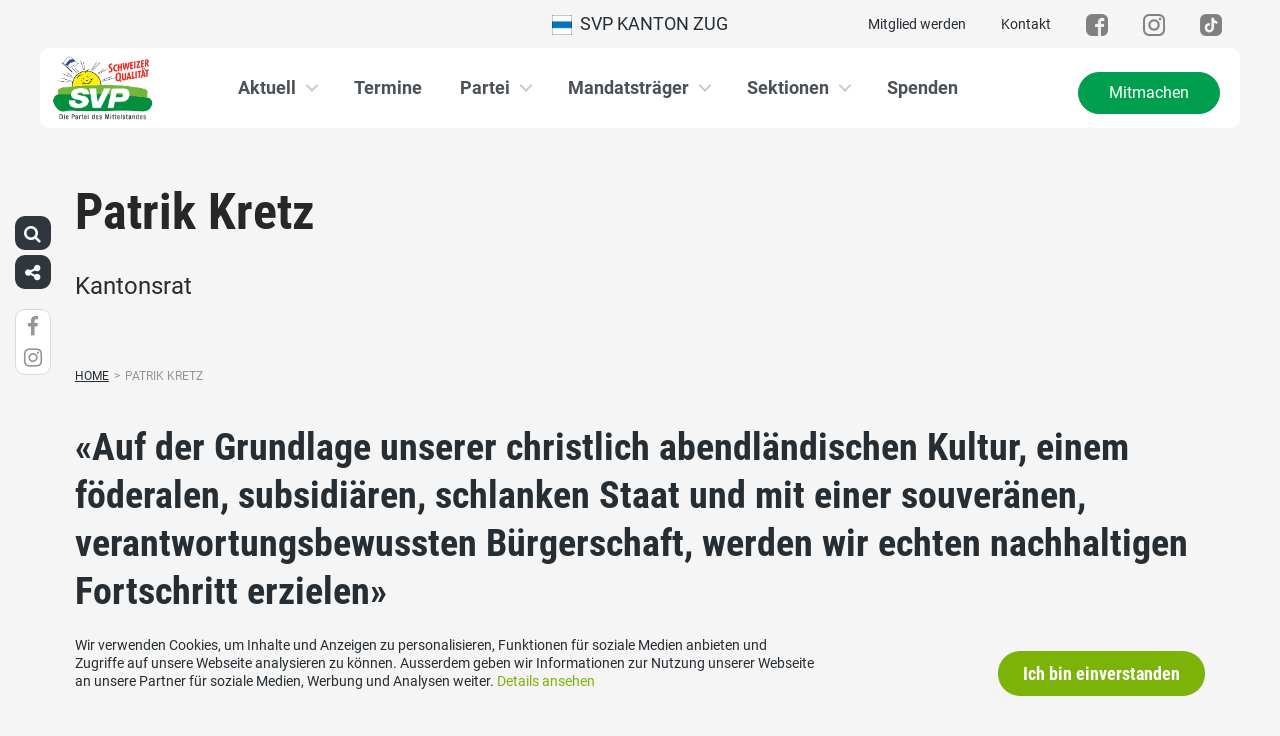

--- FILE ---
content_type: text/html; charset=UTF-8
request_url: https://www.svp-zug.ch/personen/patrick-kretz/
body_size: 14766
content:
<!DOCTYPE html>
<html lang="de" xmlns:og="http://opengraphprotocol.org/schema/" xmlns:fb="http://www.facebook.com/2008/fbml" class="no-js">
<head>

	<meta charset="UTF-8">
	<link rel="profile" href="//gmpg.org/xfn/11">
    <meta name="viewport" content="width=device-width, initial-scale=1, maximum-scale=1" />
	

  	<!-- Document Title
  	============================================= -->
		<title>SVP Kanton Zug - Patrik Kretz</title>

	<!-- mega-site-navigation -->
	<link rel="stylesheet" href="https://www.svp-zug.ch/wp-content/themes/svp/vendor/mega-site-navigation/css/style.css"> <!-- Resource style -->
	<script src="https://www.svp-zug.ch/wp-content/themes/svp/vendor/mega-site-navigation/js/modernizr.js"></script> <!-- Modernizr -->


	<!-- theme style sheet
    ============================================= -->
	<!-- Fonts -->
	<!--<link href="https://fonts.googleapis.com/css?family=Open+Sans:400,700" rel="stylesheet">
	<link href="https://fonts.googleapis.com/css?family=Open+Sans+Condensed:300,700" rel="stylesheet">-->

	<link rel="stylesheet" href="https://www.svp-zug.ch/wp-content/themes/svp/css/fonts/fonts.css?v=20250110001">




	<!-- UIKit
	============================================= -->
	<link rel="stylesheet" href="https://www.svp-zug.ch/wp-content/themes/svp/css/uikit.css">

	<link rel="stylesheet" href="https://www.svp-zug.ch/wp-content/themes/svp/css/components/slider.min.css">
	<link rel="stylesheet" href="https://www.svp-zug.ch/wp-content/themes/svp/css/components/slideshow.min.css">
	<link rel="stylesheet" href="https://www.svp-zug.ch/wp-content/themes/svp/css/components/slidenav.min.css">
	<link rel="stylesheet" href="https://www.svp-zug.ch/wp-content/themes/svp/css/components/dotnav.min.css">
	<link rel="stylesheet" href="https://www.svp-zug.ch/wp-content/themes/svp/css/components/datepicker.min.css">
	<link rel="stylesheet" href="https://www.svp-zug.ch/wp-content/themes/svp/css/components/accordion.min.css">

	<link rel="stylesheet" href="https://www.svp-zug.ch/wp-content/themes/svp/css/uikit_custom.css">

	<link rel="stylesheet" href="https://www.svp-zug.ch/wp-content/themes/svp/style.css?v=20250224004">

	<script src="https://www.svp-zug.ch/wp-content/themes/svp/vendor/jquery.js"></script>
	<script src="https://www.svp-zug.ch/wp-content/themes/svp/vendor/masonry.js"></script>

	<script src="https://www.svp-zug.ch/wp-content/themes/svp/vendor/jquery.fancybox.min.js"></script>
	<link rel="stylesheet" href="https://www.svp-zug.ch/wp-content/themes/svp/vendor/jquery.fancybox.min.css">

    <script src="https://www.svp-zug.ch/wp-content/themes/svp/js/uikit.min.js"></script>
	<script src="https://www.svp-zug.ch/wp-content/themes/svp/js/components/slider.min.js"></script>
	<script src="https://www.svp-zug.ch/wp-content/themes/svp/js/components/slideset.min.js"></script>
	<script src="https://www.svp-zug.ch/wp-content/themes/svp/js/components/slideshow.min.js"></script>
	<script src="https://www.svp-zug.ch/wp-content/themes/svp/js/components/slideshow-fx.min.js"></script>
	<script src="https://www.svp-zug.ch/wp-content/themes/svp/js/components/sticky.min.js"></script>
	<script src="https://www.svp-zug.ch/wp-content/themes/svp/js/components/lightbox.min.js"></script>
	<script src="https://www.svp-zug.ch/wp-content/themes/svp/js/components/grid.min.js"></script>
	<script src="https://www.svp-zug.ch/wp-content/themes/svp/js/components/datepicker.min.js"></script>
	<script src="https://www.svp-zug.ch/wp-content/themes/svp/js/components/accordion.min.js"></script>
	<script src="https://www.svp-zug.ch/wp-content/themes/svp/js/components/tooltip.min.js"></script>



	<!-- <link href='https://cdnjs.cloudflare.com/ajax/libs/fullcalendar/3.4.0/fullcalendar.min.css' rel='stylesheet' />
	<link href='https://cdnjs.cloudflare.com/ajax/libs/fullcalendar/3.4.0/fullcalendar.print.min.css' rel='stylesheet' media='print' /> -->
	<link href='https://cdnjs.cloudflare.com/ajax/libs/fullcalendar/3.10.2/fullcalendar.min.css' rel='stylesheet' />
	<link href='https://cdnjs.cloudflare.com/ajax/libs/fullcalendar/3.10.2/fullcalendar.print.min.css' rel='stylesheet' media='print' />
	<script src='https://cdnjs.cloudflare.com/ajax/libs/moment.js/2.18.1/moment.min.js'></script>

	<script src="https://cdnjs.cloudflare.com/ajax/libs/jquery.touchswipe/1.6.18/jquery.touchSwipe.min.js"></script>

	<link href='https://maxcdn.bootstrapcdn.com/font-awesome/4.7.0/css/font-awesome.min.css' rel='stylesheet' />

	<!-- year slider -->
	<link rel="stylesheet" href="https://www.svp-zug.ch/wp-content/themes/svp/vendor/slider/slider.css">
	<script src="https://www.svp-zug.ch/wp-content/themes/svp/vendor/slider/slider.js"></script>

	<script>
		jQuery(function($) {
			//check if home page and open top campain for x seconds
			
			// js for svg map
					    if(jQuery('#kantonsMapData').length > 0){
		        		    }
		    else{
						    }

		});
	</script>
	<!-- get default js -->
	<script src="https://www.svp-zug.ch/wp-content/themes/svp/js/default.js?v=20191021002"></script>

	
	<meta name='robots' content='index, follow, max-image-preview:large, max-snippet:-1, max-video-preview:-1' />
	<style>img:is([sizes="auto" i], [sizes^="auto," i]) { contain-intrinsic-size: 3000px 1500px }</style>
	
	<!-- This site is optimized with the Yoast SEO plugin v23.9 - https://yoast.com/wordpress/plugins/seo/ -->
	<link rel="canonical" href="https://www.svp-zug.ch/personen/patrick-kretz/" />
	<script type="application/ld+json" class="yoast-schema-graph">{"@context":"https://schema.org","@graph":[{"@type":"WebPage","@id":"https://www.svp-zug.ch/personen/patrick-kretz/","url":"https://www.svp-zug.ch/personen/patrick-kretz/","name":"Patrik Kretz - SVP Kanton Zug","isPartOf":{"@id":"https://www.svp-zug.ch/#website"},"primaryImageOfPage":{"@id":"https://www.svp-zug.ch/personen/patrick-kretz/#primaryimage"},"image":{"@id":"https://www.svp-zug.ch/personen/patrick-kretz/#primaryimage"},"thumbnailUrl":"https://www.svp-zug.ch/wp-content/uploads/sites/11/Patrik-Kretz1-scaled.jpg","datePublished":"2018-07-20T11:27:03+00:00","dateModified":"2022-12-11T07:46:51+00:00","breadcrumb":{"@id":"https://www.svp-zug.ch/personen/patrick-kretz/#breadcrumb"},"inLanguage":"de","potentialAction":[{"@type":"ReadAction","target":["https://www.svp-zug.ch/personen/patrick-kretz/"]}]},{"@type":"ImageObject","inLanguage":"de","@id":"https://www.svp-zug.ch/personen/patrick-kretz/#primaryimage","url":"https://www.svp-zug.ch/wp-content/uploads/sites/11/Patrik-Kretz1-scaled.jpg","contentUrl":"https://www.svp-zug.ch/wp-content/uploads/sites/11/Patrik-Kretz1-scaled.jpg","width":2560,"height":1751},{"@type":"BreadcrumbList","@id":"https://www.svp-zug.ch/personen/patrick-kretz/#breadcrumb","itemListElement":[{"@type":"ListItem","position":1,"name":"Startseite","item":"https://www.svp-zug.ch/"},{"@type":"ListItem","position":2,"name":"Patrik Kretz"}]},{"@type":"WebSite","@id":"https://www.svp-zug.ch/#website","url":"https://www.svp-zug.ch/","name":"SVP Kanton Zug","description":"SVP Kanton Zug","potentialAction":[{"@type":"SearchAction","target":{"@type":"EntryPoint","urlTemplate":"https://www.svp-zug.ch/?s={search_term_string}"},"query-input":{"@type":"PropertyValueSpecification","valueRequired":true,"valueName":"search_term_string"}}],"inLanguage":"de"}]}</script>
	<!-- / Yoast SEO plugin. -->


<link rel="alternate" type="application/rss+xml" title="SVP Kanton Zug &raquo; Feed" href="https://www.svp-zug.ch/feed/" />
<link rel="alternate" type="application/rss+xml" title="SVP Kanton Zug &raquo; Kommentar-Feed" href="https://www.svp-zug.ch/comments/feed/" />
<script type="text/javascript">
/* <![CDATA[ */
window._wpemojiSettings = {"baseUrl":"https:\/\/s.w.org\/images\/core\/emoji\/15.0.3\/72x72\/","ext":".png","svgUrl":"https:\/\/s.w.org\/images\/core\/emoji\/15.0.3\/svg\/","svgExt":".svg","source":{"concatemoji":"https:\/\/www.svp-zug.ch\/wp-includes\/js\/wp-emoji-release.min.js?ver=6.7.1"}};
/*! This file is auto-generated */
!function(i,n){var o,s,e;function c(e){try{var t={supportTests:e,timestamp:(new Date).valueOf()};sessionStorage.setItem(o,JSON.stringify(t))}catch(e){}}function p(e,t,n){e.clearRect(0,0,e.canvas.width,e.canvas.height),e.fillText(t,0,0);var t=new Uint32Array(e.getImageData(0,0,e.canvas.width,e.canvas.height).data),r=(e.clearRect(0,0,e.canvas.width,e.canvas.height),e.fillText(n,0,0),new Uint32Array(e.getImageData(0,0,e.canvas.width,e.canvas.height).data));return t.every(function(e,t){return e===r[t]})}function u(e,t,n){switch(t){case"flag":return n(e,"\ud83c\udff3\ufe0f\u200d\u26a7\ufe0f","\ud83c\udff3\ufe0f\u200b\u26a7\ufe0f")?!1:!n(e,"\ud83c\uddfa\ud83c\uddf3","\ud83c\uddfa\u200b\ud83c\uddf3")&&!n(e,"\ud83c\udff4\udb40\udc67\udb40\udc62\udb40\udc65\udb40\udc6e\udb40\udc67\udb40\udc7f","\ud83c\udff4\u200b\udb40\udc67\u200b\udb40\udc62\u200b\udb40\udc65\u200b\udb40\udc6e\u200b\udb40\udc67\u200b\udb40\udc7f");case"emoji":return!n(e,"\ud83d\udc26\u200d\u2b1b","\ud83d\udc26\u200b\u2b1b")}return!1}function f(e,t,n){var r="undefined"!=typeof WorkerGlobalScope&&self instanceof WorkerGlobalScope?new OffscreenCanvas(300,150):i.createElement("canvas"),a=r.getContext("2d",{willReadFrequently:!0}),o=(a.textBaseline="top",a.font="600 32px Arial",{});return e.forEach(function(e){o[e]=t(a,e,n)}),o}function t(e){var t=i.createElement("script");t.src=e,t.defer=!0,i.head.appendChild(t)}"undefined"!=typeof Promise&&(o="wpEmojiSettingsSupports",s=["flag","emoji"],n.supports={everything:!0,everythingExceptFlag:!0},e=new Promise(function(e){i.addEventListener("DOMContentLoaded",e,{once:!0})}),new Promise(function(t){var n=function(){try{var e=JSON.parse(sessionStorage.getItem(o));if("object"==typeof e&&"number"==typeof e.timestamp&&(new Date).valueOf()<e.timestamp+604800&&"object"==typeof e.supportTests)return e.supportTests}catch(e){}return null}();if(!n){if("undefined"!=typeof Worker&&"undefined"!=typeof OffscreenCanvas&&"undefined"!=typeof URL&&URL.createObjectURL&&"undefined"!=typeof Blob)try{var e="postMessage("+f.toString()+"("+[JSON.stringify(s),u.toString(),p.toString()].join(",")+"));",r=new Blob([e],{type:"text/javascript"}),a=new Worker(URL.createObjectURL(r),{name:"wpTestEmojiSupports"});return void(a.onmessage=function(e){c(n=e.data),a.terminate(),t(n)})}catch(e){}c(n=f(s,u,p))}t(n)}).then(function(e){for(var t in e)n.supports[t]=e[t],n.supports.everything=n.supports.everything&&n.supports[t],"flag"!==t&&(n.supports.everythingExceptFlag=n.supports.everythingExceptFlag&&n.supports[t]);n.supports.everythingExceptFlag=n.supports.everythingExceptFlag&&!n.supports.flag,n.DOMReady=!1,n.readyCallback=function(){n.DOMReady=!0}}).then(function(){return e}).then(function(){var e;n.supports.everything||(n.readyCallback(),(e=n.source||{}).concatemoji?t(e.concatemoji):e.wpemoji&&e.twemoji&&(t(e.twemoji),t(e.wpemoji)))}))}((window,document),window._wpemojiSettings);
/* ]]> */
</script>
<style id='wp-emoji-styles-inline-css' type='text/css'>

	img.wp-smiley, img.emoji {
		display: inline !important;
		border: none !important;
		box-shadow: none !important;
		height: 1em !important;
		width: 1em !important;
		margin: 0 0.07em !important;
		vertical-align: -0.1em !important;
		background: none !important;
		padding: 0 !important;
	}
</style>
<link rel='stylesheet' id='wp-block-library-css' href='https://www.svp-zug.ch/wp-includes/css/dist/block-library/style.min.css?ver=6.7.1' type='text/css' media='all' />
<style id='classic-theme-styles-inline-css' type='text/css'>
/*! This file is auto-generated */
.wp-block-button__link{color:#fff;background-color:#32373c;border-radius:9999px;box-shadow:none;text-decoration:none;padding:calc(.667em + 2px) calc(1.333em + 2px);font-size:1.125em}.wp-block-file__button{background:#32373c;color:#fff;text-decoration:none}
</style>
<style id='global-styles-inline-css' type='text/css'>
:root{--wp--preset--aspect-ratio--square: 1;--wp--preset--aspect-ratio--4-3: 4/3;--wp--preset--aspect-ratio--3-4: 3/4;--wp--preset--aspect-ratio--3-2: 3/2;--wp--preset--aspect-ratio--2-3: 2/3;--wp--preset--aspect-ratio--16-9: 16/9;--wp--preset--aspect-ratio--9-16: 9/16;--wp--preset--color--black: #000000;--wp--preset--color--cyan-bluish-gray: #abb8c3;--wp--preset--color--white: #ffffff;--wp--preset--color--pale-pink: #f78da7;--wp--preset--color--vivid-red: #cf2e2e;--wp--preset--color--luminous-vivid-orange: #ff6900;--wp--preset--color--luminous-vivid-amber: #fcb900;--wp--preset--color--light-green-cyan: #7bdcb5;--wp--preset--color--vivid-green-cyan: #00d084;--wp--preset--color--pale-cyan-blue: #8ed1fc;--wp--preset--color--vivid-cyan-blue: #0693e3;--wp--preset--color--vivid-purple: #9b51e0;--wp--preset--gradient--vivid-cyan-blue-to-vivid-purple: linear-gradient(135deg,rgba(6,147,227,1) 0%,rgb(155,81,224) 100%);--wp--preset--gradient--light-green-cyan-to-vivid-green-cyan: linear-gradient(135deg,rgb(122,220,180) 0%,rgb(0,208,130) 100%);--wp--preset--gradient--luminous-vivid-amber-to-luminous-vivid-orange: linear-gradient(135deg,rgba(252,185,0,1) 0%,rgba(255,105,0,1) 100%);--wp--preset--gradient--luminous-vivid-orange-to-vivid-red: linear-gradient(135deg,rgba(255,105,0,1) 0%,rgb(207,46,46) 100%);--wp--preset--gradient--very-light-gray-to-cyan-bluish-gray: linear-gradient(135deg,rgb(238,238,238) 0%,rgb(169,184,195) 100%);--wp--preset--gradient--cool-to-warm-spectrum: linear-gradient(135deg,rgb(74,234,220) 0%,rgb(151,120,209) 20%,rgb(207,42,186) 40%,rgb(238,44,130) 60%,rgb(251,105,98) 80%,rgb(254,248,76) 100%);--wp--preset--gradient--blush-light-purple: linear-gradient(135deg,rgb(255,206,236) 0%,rgb(152,150,240) 100%);--wp--preset--gradient--blush-bordeaux: linear-gradient(135deg,rgb(254,205,165) 0%,rgb(254,45,45) 50%,rgb(107,0,62) 100%);--wp--preset--gradient--luminous-dusk: linear-gradient(135deg,rgb(255,203,112) 0%,rgb(199,81,192) 50%,rgb(65,88,208) 100%);--wp--preset--gradient--pale-ocean: linear-gradient(135deg,rgb(255,245,203) 0%,rgb(182,227,212) 50%,rgb(51,167,181) 100%);--wp--preset--gradient--electric-grass: linear-gradient(135deg,rgb(202,248,128) 0%,rgb(113,206,126) 100%);--wp--preset--gradient--midnight: linear-gradient(135deg,rgb(2,3,129) 0%,rgb(40,116,252) 100%);--wp--preset--font-size--small: 13px;--wp--preset--font-size--medium: 20px;--wp--preset--font-size--large: 36px;--wp--preset--font-size--x-large: 42px;--wp--preset--spacing--20: 0.44rem;--wp--preset--spacing--30: 0.67rem;--wp--preset--spacing--40: 1rem;--wp--preset--spacing--50: 1.5rem;--wp--preset--spacing--60: 2.25rem;--wp--preset--spacing--70: 3.38rem;--wp--preset--spacing--80: 5.06rem;--wp--preset--shadow--natural: 6px 6px 9px rgba(0, 0, 0, 0.2);--wp--preset--shadow--deep: 12px 12px 50px rgba(0, 0, 0, 0.4);--wp--preset--shadow--sharp: 6px 6px 0px rgba(0, 0, 0, 0.2);--wp--preset--shadow--outlined: 6px 6px 0px -3px rgba(255, 255, 255, 1), 6px 6px rgba(0, 0, 0, 1);--wp--preset--shadow--crisp: 6px 6px 0px rgba(0, 0, 0, 1);}:where(.is-layout-flex){gap: 0.5em;}:where(.is-layout-grid){gap: 0.5em;}body .is-layout-flex{display: flex;}.is-layout-flex{flex-wrap: wrap;align-items: center;}.is-layout-flex > :is(*, div){margin: 0;}body .is-layout-grid{display: grid;}.is-layout-grid > :is(*, div){margin: 0;}:where(.wp-block-columns.is-layout-flex){gap: 2em;}:where(.wp-block-columns.is-layout-grid){gap: 2em;}:where(.wp-block-post-template.is-layout-flex){gap: 1.25em;}:where(.wp-block-post-template.is-layout-grid){gap: 1.25em;}.has-black-color{color: var(--wp--preset--color--black) !important;}.has-cyan-bluish-gray-color{color: var(--wp--preset--color--cyan-bluish-gray) !important;}.has-white-color{color: var(--wp--preset--color--white) !important;}.has-pale-pink-color{color: var(--wp--preset--color--pale-pink) !important;}.has-vivid-red-color{color: var(--wp--preset--color--vivid-red) !important;}.has-luminous-vivid-orange-color{color: var(--wp--preset--color--luminous-vivid-orange) !important;}.has-luminous-vivid-amber-color{color: var(--wp--preset--color--luminous-vivid-amber) !important;}.has-light-green-cyan-color{color: var(--wp--preset--color--light-green-cyan) !important;}.has-vivid-green-cyan-color{color: var(--wp--preset--color--vivid-green-cyan) !important;}.has-pale-cyan-blue-color{color: var(--wp--preset--color--pale-cyan-blue) !important;}.has-vivid-cyan-blue-color{color: var(--wp--preset--color--vivid-cyan-blue) !important;}.has-vivid-purple-color{color: var(--wp--preset--color--vivid-purple) !important;}.has-black-background-color{background-color: var(--wp--preset--color--black) !important;}.has-cyan-bluish-gray-background-color{background-color: var(--wp--preset--color--cyan-bluish-gray) !important;}.has-white-background-color{background-color: var(--wp--preset--color--white) !important;}.has-pale-pink-background-color{background-color: var(--wp--preset--color--pale-pink) !important;}.has-vivid-red-background-color{background-color: var(--wp--preset--color--vivid-red) !important;}.has-luminous-vivid-orange-background-color{background-color: var(--wp--preset--color--luminous-vivid-orange) !important;}.has-luminous-vivid-amber-background-color{background-color: var(--wp--preset--color--luminous-vivid-amber) !important;}.has-light-green-cyan-background-color{background-color: var(--wp--preset--color--light-green-cyan) !important;}.has-vivid-green-cyan-background-color{background-color: var(--wp--preset--color--vivid-green-cyan) !important;}.has-pale-cyan-blue-background-color{background-color: var(--wp--preset--color--pale-cyan-blue) !important;}.has-vivid-cyan-blue-background-color{background-color: var(--wp--preset--color--vivid-cyan-blue) !important;}.has-vivid-purple-background-color{background-color: var(--wp--preset--color--vivid-purple) !important;}.has-black-border-color{border-color: var(--wp--preset--color--black) !important;}.has-cyan-bluish-gray-border-color{border-color: var(--wp--preset--color--cyan-bluish-gray) !important;}.has-white-border-color{border-color: var(--wp--preset--color--white) !important;}.has-pale-pink-border-color{border-color: var(--wp--preset--color--pale-pink) !important;}.has-vivid-red-border-color{border-color: var(--wp--preset--color--vivid-red) !important;}.has-luminous-vivid-orange-border-color{border-color: var(--wp--preset--color--luminous-vivid-orange) !important;}.has-luminous-vivid-amber-border-color{border-color: var(--wp--preset--color--luminous-vivid-amber) !important;}.has-light-green-cyan-border-color{border-color: var(--wp--preset--color--light-green-cyan) !important;}.has-vivid-green-cyan-border-color{border-color: var(--wp--preset--color--vivid-green-cyan) !important;}.has-pale-cyan-blue-border-color{border-color: var(--wp--preset--color--pale-cyan-blue) !important;}.has-vivid-cyan-blue-border-color{border-color: var(--wp--preset--color--vivid-cyan-blue) !important;}.has-vivid-purple-border-color{border-color: var(--wp--preset--color--vivid-purple) !important;}.has-vivid-cyan-blue-to-vivid-purple-gradient-background{background: var(--wp--preset--gradient--vivid-cyan-blue-to-vivid-purple) !important;}.has-light-green-cyan-to-vivid-green-cyan-gradient-background{background: var(--wp--preset--gradient--light-green-cyan-to-vivid-green-cyan) !important;}.has-luminous-vivid-amber-to-luminous-vivid-orange-gradient-background{background: var(--wp--preset--gradient--luminous-vivid-amber-to-luminous-vivid-orange) !important;}.has-luminous-vivid-orange-to-vivid-red-gradient-background{background: var(--wp--preset--gradient--luminous-vivid-orange-to-vivid-red) !important;}.has-very-light-gray-to-cyan-bluish-gray-gradient-background{background: var(--wp--preset--gradient--very-light-gray-to-cyan-bluish-gray) !important;}.has-cool-to-warm-spectrum-gradient-background{background: var(--wp--preset--gradient--cool-to-warm-spectrum) !important;}.has-blush-light-purple-gradient-background{background: var(--wp--preset--gradient--blush-light-purple) !important;}.has-blush-bordeaux-gradient-background{background: var(--wp--preset--gradient--blush-bordeaux) !important;}.has-luminous-dusk-gradient-background{background: var(--wp--preset--gradient--luminous-dusk) !important;}.has-pale-ocean-gradient-background{background: var(--wp--preset--gradient--pale-ocean) !important;}.has-electric-grass-gradient-background{background: var(--wp--preset--gradient--electric-grass) !important;}.has-midnight-gradient-background{background: var(--wp--preset--gradient--midnight) !important;}.has-small-font-size{font-size: var(--wp--preset--font-size--small) !important;}.has-medium-font-size{font-size: var(--wp--preset--font-size--medium) !important;}.has-large-font-size{font-size: var(--wp--preset--font-size--large) !important;}.has-x-large-font-size{font-size: var(--wp--preset--font-size--x-large) !important;}
:where(.wp-block-post-template.is-layout-flex){gap: 1.25em;}:where(.wp-block-post-template.is-layout-grid){gap: 1.25em;}
:where(.wp-block-columns.is-layout-flex){gap: 2em;}:where(.wp-block-columns.is-layout-grid){gap: 2em;}
:root :where(.wp-block-pullquote){font-size: 1.5em;line-height: 1.6;}
</style>
<link rel='stylesheet' id='dashicons-css' href='https://www.svp-zug.ch/wp-includes/css/dashicons.min.css?ver=6.7.1' type='text/css' media='all' />
<link rel='stylesheet' id='admin-bar-css' href='https://www.svp-zug.ch/wp-includes/css/admin-bar.min.css?ver=6.7.1' type='text/css' media='all' />
<style id='admin-bar-inline-css' type='text/css'>
#wp-admin-bar-my-sites-list {
    max-height: 80vh;
    overflow-y: auto;
    overflow-x: hidden;
}
	
</style>
<link rel='stylesheet' id='iw-animations-css' href='https://www.svp-zug.ch/wp-content/plugins/widgets-for-siteorigin-pro/css/animation.css?ver=1.0.1' type='text/css' media='all' />
<link rel='stylesheet' id='iw-defaults-css' href='https://www.svp-zug.ch/wp-content/plugins/widgets-for-siteorigin/inc/../css/defaults.css?ver=1.4.7' type='text/css' media='all' />
<script type="text/javascript" src="https://www.svp-zug.ch/wp-includes/js/jquery/jquery.min.js?ver=3.7.1" id="jquery-core-js"></script>
<script type="text/javascript" src="https://www.svp-zug.ch/wp-includes/js/jquery/jquery-migrate.min.js?ver=3.4.1" id="jquery-migrate-js"></script>
<link rel="https://api.w.org/" href="https://www.svp-zug.ch/wp-json/" /><link rel="EditURI" type="application/rsd+xml" title="RSD" href="https://www.svp-zug.ch/xmlrpc.php?rsd" />
<meta name="generator" content="WordPress 6.7.1" />
<link rel='shortlink' href='https://www.svp-zug.ch/?p=9507' />
<link rel="alternate" title="oEmbed (JSON)" type="application/json+oembed" href="https://www.svp-zug.ch/wp-json/oembed/1.0/embed?url=https%3A%2F%2Fwww.svp-zug.ch%2Fpersonen%2Fpatrick-kretz%2F" />
<link rel="alternate" title="oEmbed (XML)" type="text/xml+oembed" href="https://www.svp-zug.ch/wp-json/oembed/1.0/embed?url=https%3A%2F%2Fwww.svp-zug.ch%2Fpersonen%2Fpatrick-kretz%2F&#038;format=xml" />
<link rel="icon" href="https://www.svp-zug.ch/wp-content/uploads/sites/11/cropped-cropped-svp_favicon-32x32.jpg" sizes="32x32" />
<link rel="icon" href="https://www.svp-zug.ch/wp-content/uploads/sites/11/cropped-cropped-svp_favicon-192x192.jpg" sizes="192x192" />
<link rel="apple-touch-icon" href="https://www.svp-zug.ch/wp-content/uploads/sites/11/cropped-cropped-svp_favicon-180x180.jpg" />
<meta name="msapplication-TileImage" content="https://www.svp-zug.ch/wp-content/uploads/sites/11/cropped-cropped-svp_favicon-270x270.jpg" />
		<style type="text/css" id="wp-custom-css">
			.keyvisualContent .c2aContent {
    max-height: none;
    }		</style>
		</head>

<body>
	
	<div id="fb-root"></div>
<script>(function(d, s, id) {
  var js, fjs = d.getElementsByTagName(s)[0];
  if (d.getElementById(id)) return;
  js = d.createElement(s); js.id = id;
  js.src = 'https://connect.facebook.net/de_DE/sdk.js#xfbml=1&version=v2.12&appId=2097527520471788&autoLogAppEvents=1';
  fjs.parentNode.insertBefore(js, fjs);
}(document, 'script', 'facebook-jssdk'));</script>
	<div id="menu_blur"></div>

	<div class="uk-container uk-container-center" style="padding-left: 0;padding-right: 0; position: relative; z-index: 20;">
		<div class="uk-grid topbar topbar-kanton">

			<!-- get Kampagne -->
			
			<!-- top nav main -->
			<div class="uk-width-1-1 uk-text-center uk-text-left-medium">

				<!-- lang switch -->
				<div class="uk-hidden-medium uk-hidden-small" style="position: absolute; top: 0; left: 35px; z-index: 0;">
					<div id="langSwitch" class="langSwitch-kanton">
											</div>
				</div>

				<!-- top right -->
				<div class="uk-text-right uk-hidden-medium uk-hidden-small" style="position: absolute; top: 0; right: 0; z-index: 0;">
					<div id="topbarRight" class="uk-grid-margin-small topbarRight-kanton">
						<a href="https://www.svp-zug.ch/mitmachen/mitglied-werden/" class="" target="">Mitglied werden</a><a href="https://www.svp-zug.ch/kontakt/" class="" target="">Kontakt</a><a href="https://www.facebook.com/SVPStadtZug/" class="" target=""><img src="/wp-content/uploads/sites/11/facebook.png" width="22"/></a><a href="https://instagram.com/svpzug" class="" target=""><img src="/wp-content/uploads/sites/11/instagram.png" width="22"/></a><a href="https://www.tiktok.com/@svpzug?_t=8UfEIovzQJS&_r=1" class="" target=""><img src="/wp-content/uploads/sites/11/tiktok-1.png" width="22"/></a>					</div>
				</div>


				

				
				<div class="mobilePrimaryTopNav mobilePrimaryTopNav-kanton mobilePrimaryTopNavNoSwitch">
					<!-- MitmachenButon in Mobile auf oberster Ebene -->
					<!--
											<a class="mitmachenMobile" href="https://www.svp-zug.ch/mitmachen/">Mitmachen</a>
										-->
					<a target="" href="/" class="topNavItem topNavItem-kanton"><img src="/wp-content/themes/svp/images/wappen/ZG.png" alt="SVP Kanton Zug" width="20"/>  SVP Kanton Zug</a>				</div>

								<!--
				<script>
					function switchPrimarySub(no){
						//hide sub menus if open
						jQuery('#cd-primary-nav').find('.selected').click();

						if(jQuery('#topbarSlider').height() != 0){
							closeTopbar();
						}
						if($('#primarySub'+no).is(':visible')){
							$('#primarySub'+no).fadeOut();
							$('#primaryTop'+no).removeClass('topNavItemPopup');
						}
						else{
							$('.primarySub').fadeOut();
							$('.primaryTop').removeClass('topNavItemPopup');
							$('#primarySub'+no).fadeIn();
							$('#primaryTop'+no).addClass('topNavItemPopup');
						}
					}
				</script>
				-->

			</div>
		</div>
	</div>

	<!-- primary nav -->
	<div class="uk-container uk-container-center" style="padding-left: 0;padding-right: 0; position: relative; z-index: 15; margin-bottom: 20px;">
		<header class="cd-main-header" data-uk-sticky="{top:48}">
			<!-- logo -->
						<a class="cd-logo" href="/"><img src="/wp-content/uploads/sites/11/svp-zug-web.jpg" alt="Logo SVP Schweiz"></a>
			<!-- navigation -->
			<ul class="cd-header-buttons">
				<li><a class="cd-nav-trigger" href="#cd-primary-nav"><span></span></a></li>
			</ul>
			<!-- link on the right side -->
						<a class="mainNavRight" href="https://www.svp-zug.ch/mitmachen/">Mitmachen</a>
					</header>
	</div>

<main class="cd-main-content">

<!-- personen header -->
<div class="keyvisualSmall " style="height: 200px;">
    <div class="uk-container uk-container-center uk-margin-top">
        
                            <h1>Patrik Kretz</h1>
            
                        <div class="uk-text-large">Kantonsrat</div>
                </div>
</div>
<div class="uk-container uk-container-center uk-margin-large-bottom bgWhite">
    
    <div class="uk-margin-bottom uk-margin-small-top">
        <ul id="breadcrumbs" class="breadcrumbs"><li class="item-home"><a class="bread-link bread-home" href="https://www.svp-zug.ch" title="Home">Home</a></li><li class="separator separator-home">&gt;</li><li class="item-current item-9507"><span title="Patrik Kretz">Patrik Kretz</span></li></ul>    </div>

    <div class="uk-grid" data-uk-grid-margin>
        <div class="uk-width-medium-1-1">
                        <!-- statement -->
                        <div class="uk-h2 personDetailStatement">
                «Auf der Grundlage unserer christlich abendländischen Kultur, einem föderalen, subsidiären, schlanken Staat und mit einer souveränen, verantwortungsbewussten Bürgerschaft, werden wir echten nachhaltigen Fortschritt erzielen»
            </div>
            <div class="uk-grid">
                <div class="uk-width-medium-1-2">
                    <div class="personDetailStatementName">Patrik Kretz</div>
                </div>
                <div class="uk-width-medium-1-2">
                    <div class="uk-margin-small-bottom uk-text-left-small uk-text-right">
                        <a target="_blank" class="uk-margin-small-top uk-button uk-button-primary uk-button-small shareFacebook" href="https://www.facebook.com/sharer/sharer.php?u=https://www.svp-zug.ch/sharefb/?param=9507">
                            <i class="uk-icon-facebook"></i> Statement teilen                        </a>
                        <a target="_blank" class="uk-margin-small-top uk-button uk-button-primary uk-button-small shareTwitter" href="https://twitter.com/intent/tweet?text=Statement von Patrik Kretz: https://www.svp-zug.ch/personen/patrick-kretz/">
                            <i class="uk-icon-twitter"></i> Statement twittern                        </a>
                    </div>
                </div>
            </div>

                    </div>
    </div>

    <div class="uk-grid personDetailInfos" data-uk-grid-margin>
        <div class="uk-width-medium-1-3">
            <img src="https://www.svp-zug.ch/wp-content/uploads/sites/11/Patrik-Kretz1-720x720.jpg" alt="">
        </div>
        <div class="uk-width-medium-2-3">
                            <div><p>Nach der Lehre zum Elektroniker habe ich die Rekrutenschule als Diagnostiker Kommunikation absolviert. Politisch war ich zwei Jahre als Präsident der Jungen SVP Zug tätig und somit auch Vorstandsmitglied der kantonalen SVP. Nach fünf Jahren im Vorstand der Jungpartei habe ich mit meiner aktiven politischen Tätigkeit zugunsten der Technikerschule pausiert. Diese habe ich inzwischen erfolgreich abgeschlossen. Nun freue ich mich darauf, wieder politisch tätig zu sein.</p>
</div>
                        <div class="uk-grid" data-uk-grid-margin>
                <div class="uk-width-medium-1-2 uk-margin-bottom">
                    <!-- Gremien -->
                    
                    <!-- Kommissionen -->
                    
                    <!-- aemter -->
                                            <div class="uk-text-bold uk-margin-small-bottom">Ämter und weitere Tätigkeiten</div>
                        <div class="uk-margin-bottom">Vorstand SVP Risch-Rotkreuz • Vorstand Aktionsgruppe Jugend für Ehe und Familie (JUEF) • Vorstand Trachtengruppe Risch-Rotkreuz</div>
                                        <!-- ausbildung -->
                                            <div class="uk-text-bold uk-margin-small-bottom">Ausbildung</div>
                        <div class="uk-margin-bottom">Elektroniker EFZ • dipl. Techniker HF Elektrotechnik</div>
                                        <!-- vereine -->
                                        <!-- hobbies -->
                                            <div class="uk-text-bold uk-margin-small-bottom">Hobbies</div>
                        <div class="uk-margin-bottom">Wandern • Schiessen • Programmieren • Lesen • Weltpolitik</div>
                    
                </div>

                <div class="uk-width-medium-1-2">
                    <div class="uk-h3">Personalien</div>
                    <div class="uk-grid uk-grid-small uk-margin-bottom">
                                                    <div class="uk-width-4-10 uk-text-bold">Geboren</div>
                            <div class="uk-width-6-10">1993</div>
                                                                            <div class="uk-width-4-10 uk-text-bold">Adresse</div>
                            <div class="uk-width-6-10">Ringstrasse 21</div>
                                                                            <div class="uk-width-4-10 uk-text-bold">Wohnort</div>
                            <div class="uk-width-6-10">
                                6343                                 Rotkreuz                            </div>
                                                                                                    <div class="uk-width-4-10 uk-text-bold">Mobile</div>
                            <div class="uk-width-6-10">078 725 59 73</div>
                                                                                                    <div class="uk-width-4-10 uk-text-bold">Zivilstand</div>
                            <div class="uk-width-6-10">ledig</div>
                                                                            <div class="uk-width-4-10 uk-text-bold">Beruf</div>
                            <div class="uk-width-6-10">dipl. Elektrotechniker HF</div>
                                                                    </div>

                                            <div class="uk-h3">Links</div>
                                                <div><a target="_blank" href="mailto:&#112;&#97;&#116;&#114;ik&#46;kretz&#64;s&#118;&#112;&#45;&#114;&#105;sc&#104;.&#99;h"><i class="uk-icon-envelope-o"></i> E-Mail</a></div>
                                                                                                                    
                                    </div>
            </div>
        </div>
    </div>


    <!-- statements -->
    
    <!-- termine -->
    

<!-- videos -->

    <!-- publikationen -->
    


    <!-- slider -->
    

    <!-- themen, social media, newsletter -->
    

    
</div>

    <!-- big footer -->
<div class="bigFooter bigFooter-kanton">
    <div class="uk-container uk-container-center">
        <div class="uk-margin uk-grid" data-uk-grid-margin>
            <div class="uk-width-medium-1-1">

                                <div class="uk-grid uk-margin-top" data-uk-grid-margin>
                    <!-- footer 1 -->
                    <div class="uk-width-medium-1-4">
                        <div class="uk-h2">Website SVP Schweiz</div><a href="https://svp.ch"><img width="886" height="586" src="https://www.svp-zug.ch/wp-content/uploads/sites/11/SVP_dt_cmyk_SchweizerQual-1.png" class="image wp-image-18922  attachment-full size-full" alt="" style="max-width: 100%; height: auto;" decoding="async" loading="lazy" srcset="https://www.svp-zug.ch/wp-content/uploads/sites/11/SVP_dt_cmyk_SchweizerQual-1.png 886w, https://www.svp-zug.ch/wp-content/uploads/sites/11/SVP_dt_cmyk_SchweizerQual-1-720x476.png 720w" sizes="auto, (max-width: 886px) 100vw, 886px" /></a>			<div class="textwidget"><p><a href="https://svp.ch">www.svp.ch</a></p>
</div>
		                    </div>
                    <!-- footer 2 -->
                    <div class="uk-width-medium-1-4">
                                                                                    <div class="uk-h2">Kontakt</div>
                                <div>SVP Schweizerische Volkspartei Kanton Zug, Postfach, 6300 Zug</div>
                                
                                
                                                                    <div class="uk-margin-small-top">E-Mail</div>
                                    <div><a href="mailto:&#115;&#101;&#107;re&#116;&#97;ri&#97;t&#64;sv&#112;&#45;zu&#103;.&#99;h">&#115;e&#107;&#114;eta&#114;i&#97;&#116;&#64;s&#118;&#112;-z&#117;g.&#99;&#104;</a></div>
                                
                                
                                                                        </div>
                    <!-- footer 3 -->
                                            <div class="uk-width-medium-1-4 socialMediaPrefooter">
                                                            <div class="uk-h2">Social Media</div>
                                <div>Besuchen Sie uns bei:</div>
                                <div class="uk-margin-small socialmediaIcons socialmediaIcons-kanton">
                                                                                                                                                                                    <a href="https://www.facebook.com/SVPStadtZug/" target="_blank"><i class="uk-icon-medium uk-icon-facebook"></i></a>
                                                                                                            <a href="https://instagram.com/svpzug" target="_blank"><i class="uk-icon-medium uk-icon-instagram"></i></a>
                                                                                                         </div>
                            
                                                    </div>
                                        <!-- footer 4 -->
                                                                
                </div>

                            </div>
        </div>
    </div>
</div>


<!-- bottom footer -->
<div id="footerBottom" class="footerBottom-kanton">
    <div class="uk-container uk-container-center">
        <div class="uk-grid">

            
            <!-- footer nav -->
            <div class="uk-width-large-1-1 uk-text-left-medium uk-text-center footerBottomQuickLinks">
                <a target="" href="https://www.svp-zug.ch/impressum/">Impressum</a> | <a target="" href="https://www.svp-zug.ch/datenschutzerklaerung/">Datenschutzerklärung</a> | <a target="" href="https://www.svp-zug.ch/kontakt/">Kontakt</a>            </div>
        </div>
    </div>
    <!-- page top icon -->
    <div id="footerBottomPageTop">
        <a class="uk-text-large" href="#" data-uk-smooth-scroll="{offset: 90}" data-uk-tooltip title="">
            <i class="uk-icon-long-arrow-up"></i>
        </a>
    </div>
</div>

</main>


    <!-- get primary nav -->
    

<div class="cd-overlay"></div>

    <nav class="cd-nav">
       <ul id="cd-primary-nav" class="cd-primary-nav">
<li class=' has-children '><a target='' class='navItemClick' onclick='setPrimarynavArrow(this)' href='https://www.svp-zug.ch/' >Aktuell</a>

<ul class="cd-secondary-nav is-hidden" ><div class='navArrow'></div>

                <li class="go-back"><a href="#0">zurück</a></li>
                <li class="see-all"><a target="" href="https://www.svp-zug.ch/"><b>Aktuell <i style="margin-left: 10px;" class="uk-icon-chevron-circle-right uk-icon"></i></b></a></li>
            
<li class=' has-children '><a target='' class='navItemClick' onclick='setPrimarynavArrow(this)' href='https://www.svp-zug.ch/home-2/publikationen/' >Publikationen</a>

	<ul class="is-hidden" >

                <li class="go-back"><a href="#0">zurück</a></li>
                <li class="see-all"><a target="" href="https://www.svp-zug.ch/home-2/publikationen/"><b>Publikationen <i style="margin-left: 10px;" class="uk-icon-chevron-circle-right uk-icon"></i></b></a></li>
            
<li class='' ><a target='' href='https://www.svp-zug.ch/home-2/publikationen/medienmitteilungen/'>Medienmitteilungen</a>
</li>

<li class='' ><a target='' href='https://www.svp-zug.ch/home-2/publikationen/vernehmlassungen/'>Vernehmlassungen</a>
</li>

<li class='' ><a target='' href='https://www.svp-zug.ch/home-2/publikationen/artikel/'>Artikel</a>
</li>

<li class='' ><a target='' href='https://www.svp-zug.ch/home-2/publikationen/videos/'>Videos</a>
</li>

<li class='' ><a target='' href='https://www.svp-zug.ch/inside-svp/'>Inside SVP</a>
</li>

<li class='' ><a target='' href='https://www.svp-zug.ch/home-2/aus-der-fraktion/'>Aus der Fraktion</a>
</li>

<li class='' ><a target='' href='https://www.svp-zug.ch/home-2/publikationen/in-den-medien/'>In den Medien</a>
</li>
	</ul>
</li>

<li class=' has-children '><a target='' class='navItemClick' onclick='setPrimarynavArrow(this)' href='https://www.svp-zug.ch/home-2/vorstoesse-kantonsrat/' >Vorstösse Kantonsrat</a>

	<ul class="is-hidden" >

                <li class="go-back"><a href="#0">zurück</a></li>
                <li class="see-all"><a target="" href="https://www.svp-zug.ch/home-2/vorstoesse-kantonsrat/"><b>Vorstösse Kantonsrat <i style="margin-left: 10px;" class="uk-icon-chevron-circle-right uk-icon"></i></b></a></li>
            
<li class='' ><a target='' href='https://www.svp-zug.ch/home-2/vorstoesse-kantonsrat/kantonsrat-motionen/'>Motionen</a>
</li>

<li class='' ><a target='' href='https://www.svp-zug.ch/home-2/vorstoesse-kantonsrat/kantonsrat-postulate/'>Postulate</a>
</li>

<li class='' ><a target='' href='https://www.svp-zug.ch/home-2/vorstoesse-kantonsrat/kantonsrat-interpellationen/'>Interpellationen</a>
</li>

<li class='' ><a target='' href='https://www.svp-zug.ch/home-2/vorstoesse-kantonsrat/kantonsrat-motionen-2/'>Kleine Anfragen</a>
</li>

<li class='' ><a target='' href='https://www.svp-zug.ch/home-2/vorstoesse-kantonsrat/standesinitiativen/'>Standesinitiativen</a>
</li>
	</ul>
</li>

<li class='' ><a target='' href='https://www.svp-zug.ch/positionen/standpunkte/'>Standpunkte</a>
</li>

<li class='' ><a target='' href='https://www.svp-zug.ch/svp-konkret/'>SVP Konkret</a>
</li>

<li class='' ><a target='' href='https://www.svp-zug.ch/home-2/sessionsberichte/'>Sessionsberichte</a>
</li>
</ul>
</li>

<li class='' ><a target='' href='https://www.svp-zug.ch/termine/'>Termine</a>
</li>

<li class=' has-children '><a target='' class='navItemClick' onclick='setPrimarynavArrow(this)' href='https://www.svp-zug.ch/partei/' >Partei</a>

<ul class="cd-secondary-nav is-hidden" ><div class='navArrow'></div>

                <li class="go-back"><a href="#0">zurück</a></li>
                <li class="see-all"><a target="" href="https://www.svp-zug.ch/partei/"><b>Partei <i style="margin-left: 10px;" class="uk-icon-chevron-circle-right uk-icon"></i></b></a></li>
            
<li class='' ><a target='' href='https://www.svp-zug.ch/partei/parteileitung/'>Parteileitung</a>
</li>

<li class='' ><a target='' href='https://www.svp-zug.ch/partei/erweiterte-parteileitung/'>Erweiterte Parteileitung</a>
</li>

<li class='' ><a target='' href='https://www.svp-zug.ch/partei/delegierte-svp-schweiz/'>Delegierte SVP Schweiz</a>
</li>

<li class='' ><a target='' href='https://www.svp-zug.ch/partei/sekretariat/'>Sekretariat</a>
</li>

<li class='' ><a target='' href='https://www.svp-zug.ch/goennervereinigung/'>Gönnervereinigung</a>
</li>

<li class='' ><a target='' href='https://www.svp-zug.ch/partei/statuten/'>Statuten</a>
</li>
</ul>
</li>

<li class=' has-children '><a target='' class='navItemClick' onclick='setPrimarynavArrow(this)' href='https://www.svp-zug.ch/mandatstraeger/' >Mandatsträger</a>

<ul class="cd-secondary-nav is-hidden" ><div class='navArrow'></div>

                <li class="go-back"><a href="#0">zurück</a></li>
                <li class="see-all"><a target="" href="https://www.svp-zug.ch/mandatstraeger/"><b>Mandatsträger <i style="margin-left: 10px;" class="uk-icon-chevron-circle-right uk-icon"></i></b></a></li>
            
<li class='' ><a target='' href='https://www.svp-zug.ch/mandatstraeger/nationalrat/'>Nationalrat</a>
</li>

<li class='' ><a target='' href='https://www.svp-zug.ch/mandatstraeger/regierungsrat/'>Regierungsrat</a>
</li>

<li class=' has-children '><a target='' class='navItemClick' onclick='setPrimarynavArrow(this)' href='https://www.svp-zug.ch/mandatstraeger/kantonsrat/' >Kantonsrat</a>

	<ul class="is-hidden" >

                <li class="go-back"><a href="#0">zurück</a></li>
                <li class="see-all"><a target="" href="https://www.svp-zug.ch/mandatstraeger/kantonsrat/"><b>Kantonsrat <i style="margin-left: 10px;" class="uk-icon-chevron-circle-right uk-icon"></i></b></a></li>
            
<li class='' ><a target='' href='https://www.svp-zug.ch/mandatstraeger/kantonsrat/mitglieder-kommissionen/'>Mitglieder Kommissionen</a>
</li>
	</ul>
</li>

<li class='' ><a target='' href='https://www.svp-zug.ch/mandatstraeger/gemeinderaete/'>Gemeinderäte</a>
</li>

<li class='' ><a target='' href='https://www.svp-zug.ch/mandatstraeger/gerichte/'>Gerichte</a>
</li>

<li class='' ><a target='' href='https://www.svp-zug.ch/mandatstraeger/kommissionen/'>Kommissionen</a>
</li>

<li class='' ><a target='' href='https://www.svp-zug.ch/mandatstraeger/ggr-stadt-zug/'>Gemeinderäte Stadt Zug</a>
</li>

<li class='' ><a target='' href='https://www.svp-zug.ch/mandatstraeger/buergerrat/'>Bürgerrat</a>
</li>
</ul>
</li>

<li class=' has-children '><a target='' class='navItemClick' onclick='setPrimarynavArrow(this)' href='https://www.svp-zug.ch/sektionen/' >Sektionen</a>

<ul class="cd-secondary-nav is-hidden" ><div class='navArrow'></div>

                <li class="go-back"><a href="#0">zurück</a></li>
                <li class="see-all"><a target="" href="https://www.svp-zug.ch/sektionen/"><b>Sektionen <i style="margin-left: 10px;" class="uk-icon-chevron-circle-right uk-icon"></i></b></a></li>
            
<li class='' ><a target='' href='https://www.svp-zug.ch/sektion/svp-stadt-zug/'>SVP Stadt Zug</a>
</li>

<li class='' ><a target='' href='https://www.svp-zug.ch/sektion/svp-oberaegeri/'>SVP Oberägeri</a>
</li>

<li class='' ><a target='' href='https://www.svp-zug.ch/sektion/svp-unteraegeri/'>SVP Unterägeri</a>
</li>

<li class='' ><a target='' href='https://www.svp-zug.ch/sektion/svp-menzingen/'>SVP Menzingen</a>
</li>

<li class='' ><a target='' href='https://www.svp-zug.ch/sektion/svp-baar/'>SVP Baar</a>
</li>

<li class='' ><a target='' href='https://www.svp-zug.ch/sektion/svp-cham/'>SVP Cham</a>
</li>

<li class='' ><a target='' href='https://www.svp-zug.ch/sektion/svp-huenenberg/'>SVP Hünenberg</a>
</li>

<li class='' ><a target='' href='https://www.svp-zug.ch/sektion/svp-steinhausen/'>SVP Steinhausen</a>
</li>

<li class='' ><a target='' href='https://www.svp-zug.ch/sektion/svp-risch-rotkreuz/'>SVP Risch-Rotkreuz</a>
</li>

<li class='' ><a target='' href='https://www.svp-zug.ch/sektion/svp-walchwil/'>SVP Walchwil</a>
</li>

<li class='' ><a target='' href='https://www.svp-zug.ch/sektion/svp-neuheim/'>SVP Neuheim</a>
</li>

<li class='' ><a target='' href='https://www.svp-zug.ch/sektion/junge-svp/'>Junge SVP</a>
</li>
</ul>
</li>

<li class='' ><a target='' href='https://www.svp-zug.ch/mitmachen/finanziell-unterstuetzen/'>Spenden</a>
</li>
</ul>	</nav>

<script src="https://www.svp-zug.ch/wp-content/themes/svp/vendor/mega-site-navigation/js/jquery.mobile.custom.min.js"></script>
<script src="https://www.svp-zug.ch/wp-content/themes/svp/vendor/mega-site-navigation/js/main.js"></script>


    <!-- left icons -->
    <div class="leftIcons uk-hidden-small">
        <div class="leftIconItem">
            <div data-uk-dropdown="{mode:'click',pos:'right-top'}" onclick="">
                <a class="leftIconItemLink" data-uk-tooltip="{pos:'right'}" title="suchen">
                    <i class="uk-icon-search"></i>
                </a>
                <div class="uk-dropdown">
                    <!-- search -->
                                                <div class="searchBox">
                                <form id="searchForm" action="/" method="get">
                                    <input type="text" name="s" id="searchField" placeholder="suchen ..." autocomplete="off">
                                    <a class="searchBox-icon" onclick="jQuery('#searchForm').submit()"><i class="uk-icon-search"></i></a>
                                    <div class="leftIconContentClose">
                                        <a onclick="window.setTimeout('closeBox()',100);"><i class="uk-icon-close"></i></a>
                                    </div>
                                </form>
                            </div>
                                        	</div>
            </div>
        </div>

        
        <div class="leftIconItem">
            <div data-uk-dropdown="{mode:'click',pos:'right-top'}">
            	<a class="leftIconItemLink" data-uk-tooltip="{pos:'right'}" title="Diese Seite teilen">
                    <i class="uk-icon-share-alt"></i>
                </a>
            	<div class="uk-dropdown leftIconItemLinkContent">
            		<h2>Diese Seite teilen</h2>
                                        <div class="leftIconContentClose"><a onclick="window.setTimeout('closeBox()',100);"><i class="uk-icon-close"></i></a></div>
                    <div class="uk-margin-small-bottom stickySocialmediaLink"><a href="https://www.facebook.com/sharer/sharer.php?u=https://www.svp-zug.ch/personen/patrick-kretz/" target="_blank"><i style="width: 40px;" class="uk-icon-small uk-icon-facebook"></i> FACEBOOK</a></div>
                    <!--<div class="uk-margin-small-bottom stickySocialmediaLink"><a href="https://twitter.com/intent/tweet?text=" target="_blank"><i style="width: 40px;" class="uk-icon-small uk-icon-twitter"></i> </a></div>-->
                    <div class="uk-margin-small-bottom stickySocialmediaLink stickySocialmediaLinkX"><a href="https://x.com/intent/tweet?text=Patrik Kretz: https://www.svp-zug.ch/personen/patrick-kretz/" target="_blank"><img class="x-icon" src="https://www.svp-zug.ch/wp-content/themes/svp/images/x-icon-white.svg"><img class="x-icon-hover" src="https://www.svp-zug.ch/wp-content/themes/svp/images/x-icon-green.svg"> X</a></div>
                    <!--<div class="uk-margin-small-bottom stickySocialmediaLink"><a href="https://plus.google.com/share?url=" target="_blank"><i style="width: 40px;" class="uk-icon-medium uk-icon-google-plus-square"></i> </a></div>-->
                    <div class="uk-margin-small-bottom stickySocialmediaLink"><a href="https://www.linkedin.com/shareArticle?mini=true&url=https://www.svp-zug.ch/personen/patrick-kretz/&title=Patrik Kretz" target="_blank"><i style="width: 40px;" class="uk-icon-small uk-icon-linkedin"></i> LINKEDIN</a></div>
                    <div class="uk-margin-small-bottom stickySocialmediaLink"><a href="https://api.whatsapp.com/send?text=Patrik Kretz&nbsp;https://www.svp-zug.ch/personen/patrick-kretz/" target="_blank"><i style="width: 40px;" class="uk-icon-small uk-icon-whatsapp"></i> WHATSAPP</a></div>
                    <div class="uk-margin-small-bottom stickySocialmediaLink"><a href="mailto:?subject=Patrik Kretz&amp;body=https://www.svp-zug.ch/personen/patrick-kretz/" target="_blank"><i style="width: 40px;" class="uk-icon-small uk-icon-envelope"></i> EMAIL</a></div>
            	</div>
            </div>
        </div>

        <!-- helpline -->
        


        <!-- right icons -->
                <div class="rightIcons uk-hidden-small">
                            <div class="rightIconItem">
                    <a class="rightIconItemLinkFB" href="https://www.facebook.com/SVPStadtZug/" target="_blank"><i class="uk-icon-small uk-icon-facebook"></i></a>
                </div>
                                                                <div class="rightIconItem">
                    <a class="rightIconItemLinkIG" href="https://instagram.com/svpzug" target="_blank"><i class="uk-icon-small uk-icon-instagram"></i></a>
                </div>
                                </div>
        

    </div>


    <!-- Cookies warning -->
    <div id="cookiewarning">
        <div class="uk-container uk-container-center">
            <div class="uk-grid">
                <div class="uk-width-medium-2-3 uk-margin-small-bottom">
                    Wir verwenden Cookies, um Inhalte und Anzeigen zu personalisieren, Funktionen für soziale Medien anbieten und Zugriffe auf unsere Webseite analysieren zu können. Ausserdem geben wir Informationen zur Nutzung unserer Webseite an unsere Partner für soziale Medien, Werbung und Analysen weiter.                    <a href="https://www.svp-zug.ch/impressum/">Details ansehen</a>
                </div>
                <div class="uk-width-medium-1-3 uk-text-center-small uk-text-right uk-margin-small-top cookieButton">
                    <span onclick="setWarningcookie()" class="uk-button uk-button-primary">Ich bin einverstanden</span>
                </div>
            </div>
        </div>
    </div>



    

    <script>
        if(document.cookie.indexOf('hidesvpcookiewarning=1') == -1){
            jQuery('#cookiewarning').fadeIn();
        }
        function setWarningcookie(){
            //cookie expires after 1 year
            var date = new Date();
            date.setTime(+date+(365*86400000));
            document.cookie = 'hidesvpcookiewarning=1;expires='+date.toGMTString()+';path=/';
            jQuery('#cookiewarning').slideUp()
        }

        $(function() {
                    });
        
    </script>

    
    <!-- Global site tag (gtag.js) - Google Analytics -->
<script async src="https://www.googletagmanager.com/gtag/js?id=UA-114627765-1"></script>
<script>
  window.dataLayer = window.dataLayer || [];
  function gtag(){dataLayer.push(arguments);}
  gtag('js', new Date());

  gtag('config', 'UA-114627765-1');
</script>
    <script type="text/javascript" src="https://www.svp-zug.ch/wp-content/plugins/widgets-for-siteorigin/inc/../js/waypoints.min.js?ver=1.4.7" id="iw-waypoints-js-js"></script>
<script type="text/javascript" src="https://www.svp-zug.ch/wp-content/plugins/widgets-for-siteorigin-pro/js/animation.js?ver=1.0.1" id="iw-animation-js-js"></script>


    </body>
</html><!-- WP Fastest Cache file was created in 0.22793817520142 seconds, on 18-01-26 18:16:51 --><!-- via php -->